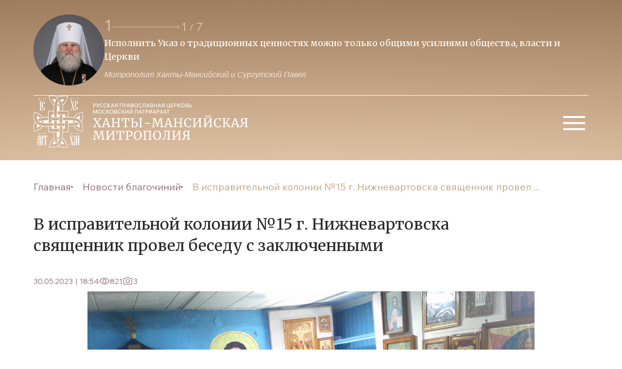

--- FILE ---
content_type: application/javascript; charset=utf-8
request_url: https://ugraeparhia.ru/wp-content/themes/main/js/custom.js?40
body_size: 1542
content:
let $mainCalendar = $( '.container_load_calendar' )
if ($mainCalendar.length > 0) {
  $mainCalendar
    .find('.DD_ICON')
    .ready(function () {
      let $icon = $('a.DA')
      let imgSrc = $icon.find('img.DI').attr('src')
      let $calendarContentText = $('.calendar__text')
      $('img.calendar__img').attr('src', imgSrc)
      $('img.calendar-small').attr('src', imgSrc)
      if ($('span.DD_DATE').length > 0) {
        let strDate = $('span.DD_DATE').text()
        let arDate = strDate.split('(')
        let arDay = arDate[0].split(' ')
        let arOldStyle = arDate[1].split(')');
        //$calendarContentText.append('<p class="calendar__text-title">'+strDate+'</p>')
        $('.calendar__counter-date').text(arDay[0])
        $('.calendar__counter-month').text(arDay[1])
        $('.calendar__counter-month_dop').html('('+arOldStyle[0] + '),<br>' + arOldStyle[1].replace(',', ''))
      }
      if ($('span.DD_NED').length > 0) {
        $calendarContentText.append('<p class="calendar__text-title">'+$('span.DD_NED').text()+'</p>')
      }
      if ($('span.DD_POST').length > 0) {
        $calendarContentText.append('<p class="calendar__text-title">'+$('span.DD_POST').text()+'</p>')
      }
      if ($('span.DD_TPTXT').length > 0) {
        $calendarContentText.append('<p class="calendar__text-title">'+$('span.DD_TPTXT').text()+'</p>')
      }
      if ($('div.DD_TEXT').length > 0) {
        $calendarContentText.append('<p class="calendar__text-main">'+$('div.DD_TEXT').text()+'</p>')
      }
      if ($('div.DAYS_snoska').length > 0) {
        $calendarContentText.append('<p class="calendar__text-main">'+$('div.DAYS_snoska').prev('div').text()+'</p>')
      } else {
        $calendarContentText.append('<p class="calendar__text-main">'+$mainCalendar.find('div:last').text()+'</p>')
      }

      $('.calendar__content').show()
    });
}

$(function () {
  $(document)
    .on('click', '.send-filter-blagochinie', function (e) {
      let b_name = $('[name=b_name]').val()
      let $blagochinie = $('[name=blagochinie]')
      let $mobBlagochinie = $('.mob-blagochinie')
      let $dopMenu = $('.dop-menu')
      let sendBlagochinie = '';

      if ($dopMenu.is(':visible')) {
        sendBlagochinie = $mobBlagochinie.val()
      } else {
        sendBlagochinie = $blagochinie.val()
      }
      window.location = '?b_name=' + b_name + '&blagochinie=' + sendBlagochinie

      e.preventDefault()
    })
    .on('click', '.send-filter-otdel', function (e) {
      let b_name = $('[name=b_name]').val()
      let $blagochinie = $('[name=otdel]')
      let $mobBlagochinie = $('.mob-otdel')
      let $dopMenu = $('.dop-menu')
      let sendBlagochinie = '';

      if ($dopMenu.is(':visible')) {
        sendBlagochinie = $mobBlagochinie.val()
      } else {
        sendBlagochinie = $blagochinie.val()
      }
      window.location = '?b_name=' + b_name + '&otdel=' + sendBlagochinie

      e.preventDefault()
    })

  /*function loadHramyi(code)
  {
    $.get(
      '/wp-content/themes/main/ajax/hramyiByBlagochiniya.php',
      {
        'blagochiniyaCode': code,
      },
      function (data) {
        let selected
        let blagochiniyaControl = $('[name="duh_blagochiniya"]')
        let hramControl = $('[name="duh_hram"]')
        let selectBegin = '<select name="duh_hram" form="employees"  class="js-select">'
        let options = '<option value="none">Храм</option>'
        let selectEnd = '</select>'
        let duhHramValue = $('[name=duh_hram_value]').val()
        if (data.result !== 'N') {
          data.result.forEach(function (item) {
            if (duhHramValue !== '' && duhHramValue == item.id) {
              selected = 'selected'
            } else {
              selected = ''
            }
            options += '<option value="'+item.id+'" '+selected+'>'+item.title+'</option>'
          })
        }
        $('.choices:eq(1)').remove()
        $('.choices:first').after(selectBegin + options + selectEnd)
        new Choices(document.querySelector('select[name="duh_hram"]'), {
          searchEnabled: false
        })
      }
    )
  }
  let duhHramValue = $('[name=duh_hram_value]').val()
  if (duhHramValue !== '') {
    loadHramyi(duhHramValue)
  }
  $(document)
    .on('change', '[name="duh_blagochiniya"]', function () {
      loadHramyi($(this).val())
    })*/
    Fancybox.bind('[data-fancybox="gallery"]', {
        Toolbar: {
            display: {
                right: [
                    "download",
                    "thumbs",
                    "close",
                ],
            }
        }
    });
})
$(document).ready(function($) {
    var arr = ["2012", "2013", "2014", "2015", "2016", "2017", "2018", "2019", "2020", "2021", "2022", "2023", "2024", "2025"];
    var ar = [];
    $.each(arr, function (index, value) {
        $('#main .widget_archive ul li').each(function () {
            if ($(this).text().indexOf(value) > 0) {
                if (ar.indexOf(value) < 0) {
                    $('<div class="db_block_prvletters"><section class="letters-item"><h2>' + value + '</h2><ul class="year-' + value + '"></ul></section></div>').prependTo('#main .inner');
                    ar.push(value);
                }
                $(this).prependTo('#main .year-' + value);
            }
        });
    });
});